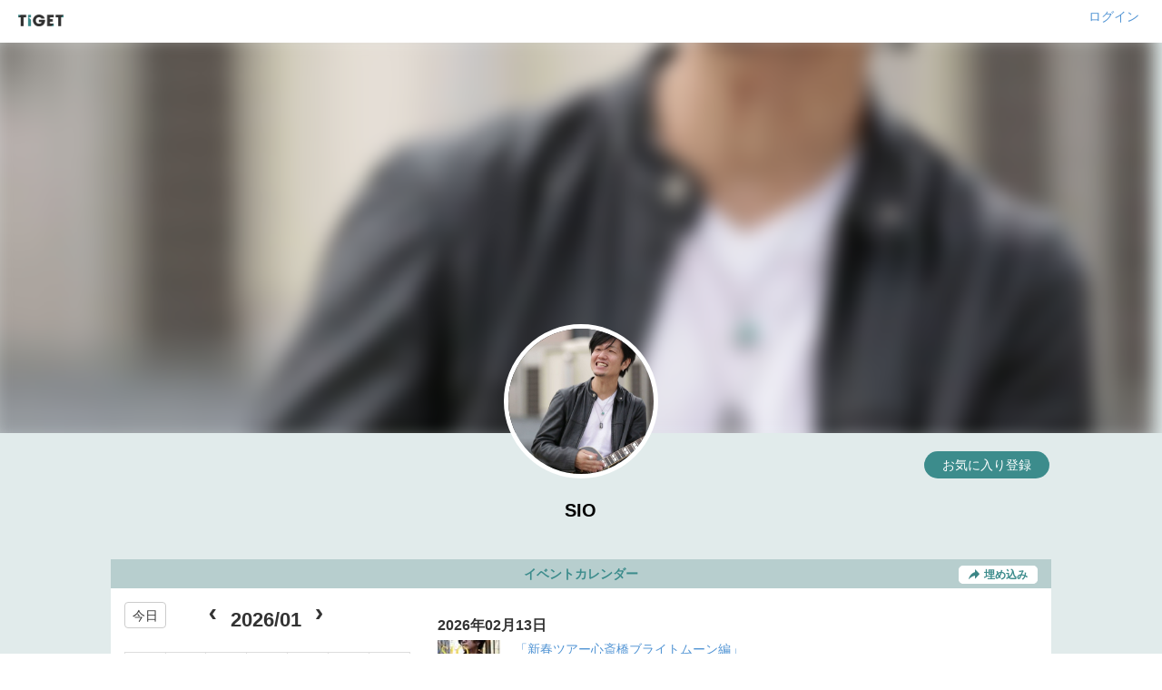

--- FILE ---
content_type: text/html; charset=utf-8
request_url: https://tiget.net/users/1007
body_size: 39116
content:
<!DOCTYPE html><html lang="ja" xml:lang="ja" xmlns="http://www.w3.org/1999/xhtml" xmlns:fb="http://www.facebook.com/2008/fbml"><head><link href="https://tiget.net//images/5aabf332-9f23-42a8-bd2f-b141a51621a5" rel="apple-touch-icon" size="152x152" /><!--Google Tag Manager-->
<script>
  dataLayer = [];
</script><script>(function(w,d,s,l,i){w[l]=w[l]||[];w[l].push({'gtm.start':
new Date().getTime(),event:'gtm.js'});var f=d.getElementsByTagName(s)[0],
j=d.createElement(s),dl=l!='dataLayer'?'&l='+l:'';j.async=true;j.src=
'https://www.googletagmanager.com/gtm.js?id='+i+dl;f.parentNode.insertBefore(j,f);
})(window,document,'script','dataLayer','GTM-MJ7BPG6');</script><!--End Google Tag Manager--><meta content="text/html; charset=utf-8" http-equiv="content-type" /><meta content="width=device-width, initial-scale=1.0" name="viewport" /><meta content="TIGET plus SIOのページです" name="description" /><meta content="SIO,TIGET,TIGET plus" name="keyword" /><meta content="1497106270502515" property="fb:app_id" /><meta content="ja_JP" property="og:locale" /><meta content="website" property="og:type" /><meta content="https://tiget.net/users/1007" property="og:url" /><meta content="https://tiget.net//images/5aabf332-9f23-42a8-bd2f-b141a51621a5" property="og:image" /><meta content="TIGET" property="og:site_name" /><meta content="SIO | TIGET plus" name="og:title" /><meta content="TIGET plus SIOのページです" name="og:description" /><meta content="#3c8c8c" name="theme-color" /><meta name="csrf-param" content="authenticity_token" />
<meta name="csrf-token" content="IPHFcecl6lL5XcV1vomwenQdjJl4G5DMCmD/2Nmh3QxsdjLMwZ5yVkfgSpu5azE/23m7bQEsd1UL5x1P27AY9w==" /><title>SIO</title><meta name="action-cable-url" content="wss://tiget.net/cable" /><link rel="stylesheet" media="all" href="//d13rtcers002cb.cloudfront.net/assets/application-141f1c4cd37540ca62e694a91735599a6247988cb7fd1f231075ae353a9133cc.css" /><script src="//d13rtcers002cb.cloudfront.net/assets/application-1b7602c55e4b7e80fb29b154c79b3650f7537a961b1aeb17f12134fcb699e8c4.js"></script><link rel="shortcut icon" type="image/x-icon" href="//d13rtcers002cb.cloudfront.net/assets/favicon_new-7c1f8513d613ed6f1cab04863c7cea67ff465587da3dfaf41204774ee81fd3f7.ico" /><script src="https://js.stripe.com/v3/"></script>
<script async="" crossorigin="anonymous" src="https://pagead2.googlesyndication.com/pagead/js/adsbygoogle.js?client=ca-pub-3869559812330864"></script><script src="//translate.google.com/translate_a/element.js?cb=googleTranslateElementInit" type="text/javascript"></script><script>function googleTranslateElementInit() {
  new google.translate.TranslateElement({
    pageLanguage: 'ja', 
    layout: google.translate.TranslateElement.InlineLayout.HORIZONTAL
  }, 'google_translate_element');
}</script><meta name="facebook-domain-verification" content="5k22kyx0bjllpymesnya4zdqex5pp3" /></head><body><!--Google Tag Manager (noscript)--><noscript><iframe height="0" src="https://www.googletagmanager.com/ns.html?id=GTM-MJ7BPG6" style="display:none;visibility:hidden" width="0"></iframe></noscript><!--End Google Tag Manager (noscript)--><div id="foundation"><div id="header-small"><div class="artist-header-frame" id="header-frame"><h1 id="title-logo-small"><a href="/"><img alt="TIGET" src="//d13rtcers002cb.cloudfront.net/assets/logo-ce8320a46858abb8d083a81cd4abe350f5628086961a24403d0def4396045bfd.png" /></a></h1><div class="artist-header-space"><a class="artist-edit-link" href="/users/sign_in">ログイン</a></div></div></div><div id="content"><script>$(function(){
  $(".head-alert, .head-notice, .head-warning, .head-info, .head-default").not('.disable-toggle').on("click", function(){
    $(this).addClass("hide-head-message");
  });
});</script><div class="artist-block" style="background-color: #E1EBEB;"><div class="artist-blur-header-image"><img src="https://tiget.net//images/5aabf332-9f23-42a8-bd2f-b141a51621a5" /></div><div class="row"><div class="col-sm-10 col-sm-offset-1 col-xs-12"><div class="artist-favorite"><div class="create"><a rel="nofollow" data-method="post" href="/users/1007/user_follows">お気に入り登録</a></div></div></div></div><div class="row"><div class="col-sm-8 col-sm-offset-2 col-xs-8 col-xs-offset-2"><img class="artist-avatar-image center-block img-circle" src="https://tiget.net//images/5aabf332-9f23-42a8-bd2f-b141a51621a5" /></div></div><div class="row"><div class="col-sm-8 col-sm-offset-2 hidden-xs"><div class="artist-name center-block" style="color: #000000;">SIO</div><div class="artist-category center-block" style="color: #3c8c8c;"></div><div class="artist-profile center-block" style="color: #000000;"><p></p></div></div><div class="col-xs-10 col-xs-offset-1 visible-xs"><div class="artist-name center-block" style="color: #000000;">SIO</div><div class="artist-category center-block" style="color: #3c8c8c;"></div><div class="artist-profile center-block" style="color: #000000;"></div></div></div><div class="row" style="padding-left: 15px; padding-right: 15px;"><div class="col-sm-10 col-sm-offset-1 col-xs-12"><div class="row" style="padding-left: 15px; padding-right: 15px;"><div class="col-sm-12 col-xs-12 artist-header" style="color: #3c8c8c; background-color: #B7CECE;"><div style="position:relative;"><div style="position:absolute;text-align:center;width:100%;z-index:1;">イベントカレンダー</div><div class="hidden-xs" style="position:absolute;text-align:right;width:100%;z-index:2;"><a href="#embed-popup" class="open-popup-link artist-embedded-btn" data-mfp-src="#embed-popup"><img style="height: 11px;margin-bottom:3px;margin-right: 5px;" src="//d13rtcers002cb.cloudfront.net/assets/embed_arrow_green-bb228bef778511349ea438f984b2ceb374e75ccd0abeabac0ddd48b6f5be6fb1.png" />埋め込み</a></div></div></div></div><div class="row" style="padding-left: 15px; padding-right: 15px;"><div class="col-md-4 col-sm-6 col-xs-12" style="padding-top: 15px; height: 450px; background-color: #ffffff;"><div id='calendar'></div></div><div class="col-md-8 col-sm-6 col-xs-12" style="padding-top: 15px; height: 450px; background-color: #ffffff;"><div class="artist-panel-scroll live-box"><div id='20250209' class='live-anchor'></div><div class="live-date">2025年02月09日</div><div class="live-item"><img class="lazy artist-live-image" data-original="https://d13rtcers002cb.cloudfront.net/images/f29e485b-66f9-49cd-99f7-2793f253ead1_thumbnail_s" /><div class="live-text-block"><div class="live-title"><a class="live-title-link" target="_blank" href="/events/375188">SIOリバーサイド弾き語りライブ（新曲発表）</a></div><div class="live-vendor-tiget"><img alt="TIGET" style="height: 10px;" src="//d13rtcers002cb.cloudfront.net/assets/logo-ce8320a46858abb8d083a81cd4abe350f5628086961a24403d0def4396045bfd.png" /></div></div></div><div id='20250330' class='live-anchor'></div><div class="live-date">2025年03月30日</div><div class="live-item"><img class="lazy artist-live-image" data-original="https://d13rtcers002cb.cloudfront.net/images/e0f771b8-d066-41d2-94dc-2e0800d6cc96_thumbnail_s" /><div class="live-text-block"><div class="live-title"><a class="live-title-link" target="_blank" href="/events/381593">SIOリバーサイド弾き語りライブ（新曲発表）</a></div><div class="live-vendor-tiget"><img alt="TIGET" style="height: 10px;" src="//d13rtcers002cb.cloudfront.net/assets/logo-ce8320a46858abb8d083a81cd4abe350f5628086961a24403d0def4396045bfd.png" /></div></div></div><div id='20250415' class='live-anchor'></div><div class="live-date">2025年04月15日</div><div class="live-item"><img class="lazy artist-live-image" data-original="https://d13rtcers002cb.cloudfront.net/images/00ac113f-1ed5-4ad9-a825-fddecbc715cb_thumbnail_s" /><div class="live-text-block"><div class="live-title"><a class="live-title-link" target="_blank" href="/events/391437">“SIOときよの”vol.1 ＠板橋ファイト！</a></div><div class="live-vendor-tiget"><img alt="TIGET" style="height: 10px;" src="//d13rtcers002cb.cloudfront.net/assets/logo-ce8320a46858abb8d083a81cd4abe350f5628086961a24403d0def4396045bfd.png" /></div></div></div><div id='20250419' class='live-anchor'></div><div class="live-date">2025年04月19日</div><div class="live-item"><img class="lazy artist-live-image" data-original="https://d13rtcers002cb.cloudfront.net/images/2a48639d-15c6-4158-923e-d6ad64b50dd4_thumbnail_s" /><div class="live-text-block"><div class="live-title"><a class="live-title-link" target="_blank" href="/events/383553"> SIO札幌ワンマンライブ＠ HOT TIME</a></div><div class="live-vendor-tiget"><img alt="TIGET" style="height: 10px;" src="//d13rtcers002cb.cloudfront.net/assets/logo-ce8320a46858abb8d083a81cd4abe350f5628086961a24403d0def4396045bfd.png" /></div></div></div><div id='20250426' class='live-anchor'></div><div class="live-date">2025年04月26日</div><div class="live-item"><img class="lazy artist-live-image" data-original="https://d13rtcers002cb.cloudfront.net/images/61e6adc1-460d-4812-8f8b-17b82ec1dd7b_thumbnail_s" /><div class="live-text-block"><div class="live-title"><a class="live-title-link" target="_blank" href="/events/391928">SIOリバーサイド弾き語りライブ（新曲発表）</a></div><div class="live-vendor-tiget"><img alt="TIGET" style="height: 10px;" src="//d13rtcers002cb.cloudfront.net/assets/logo-ce8320a46858abb8d083a81cd4abe350f5628086961a24403d0def4396045bfd.png" /></div></div></div><div id='20250430' class='live-anchor'></div><div class="live-date">2025年04月30日</div><div class="live-item"><img class="lazy artist-live-image" data-original="https://d13rtcers002cb.cloudfront.net/images/cfa53891-7a98-4ecd-8adf-d5b0a61c2080_thumbnail_s" /><div class="live-text-block"><div class="live-title"><a class="live-title-link" target="_blank" href="/events/385300">SIO GWツアー大阪・心斎橋ブライトムーン</a></div><div class="live-vendor-tiget"><img alt="TIGET" style="height: 10px;" src="//d13rtcers002cb.cloudfront.net/assets/logo-ce8320a46858abb8d083a81cd4abe350f5628086961a24403d0def4396045bfd.png" /></div></div></div><div id='20250501' class='live-anchor'></div><div class="live-date">2025年05月01日</div><div class="live-item"><img class="lazy artist-live-image" data-original="https://d13rtcers002cb.cloudfront.net/images/a24b597b-1c91-49f7-9bdf-636a2c85c35a_thumbnail_s" /><div class="live-text-block"><div class="live-title"><a class="live-title-link" target="_blank" href="/events/385304">SIO GWツアー名古屋 @鑪ら場</a></div><div class="live-vendor-tiget"><img alt="TIGET" style="height: 10px;" src="//d13rtcers002cb.cloudfront.net/assets/logo-ce8320a46858abb8d083a81cd4abe350f5628086961a24403d0def4396045bfd.png" /></div></div></div><div id='20250514' class='live-anchor'></div><div class="live-date">2025年05月14日</div><div class="live-item"><img class="lazy artist-live-image" data-original="https://d13rtcers002cb.cloudfront.net/images/aba443ab-8d32-48ae-9f19-25a265795a62_thumbnail_s" /><div class="live-text-block"><div class="live-title"><a class="live-title-link" target="_blank" href="/events/399421">“SIOときよの”vol.2 ＠代々木アルティカセブン</a></div><div class="live-vendor-tiget"><img alt="TIGET" style="height: 10px;" src="//d13rtcers002cb.cloudfront.net/assets/logo-ce8320a46858abb8d083a81cd4abe350f5628086961a24403d0def4396045bfd.png" /></div></div></div><div id='20250601' class='live-anchor'></div><div class="live-date">2025年06月01日</div><div class="live-item"><img class="lazy artist-live-image" data-original="https://d13rtcers002cb.cloudfront.net/images/c6cf07ab-f6fd-4f84-b082-d4f2cb83b58c_thumbnail_s" /><div class="live-text-block"><div class="live-title"><a class="live-title-link" target="_blank" href="/events/405076">ベアトリーチェライブ</a></div><div class="live-vendor-tiget"><img alt="TIGET" style="height: 10px;" src="//d13rtcers002cb.cloudfront.net/assets/logo-ce8320a46858abb8d083a81cd4abe350f5628086961a24403d0def4396045bfd.png" /></div></div></div><div id='20250612' class='live-anchor'></div><div class="live-date">2025年06月12日</div><div class="live-item"><img class="lazy artist-live-image" data-original="https://d13rtcers002cb.cloudfront.net/images/43a2fa95-66c9-4754-9144-3b66e1156207_thumbnail_s" /><div class="live-text-block"><div class="live-title"><a class="live-title-link" target="_blank" href="/events/405074">“SIOときよの”vol.3＠板橋ファイト！</a></div><div class="live-vendor-tiget"><img alt="TIGET" style="height: 10px;" src="//d13rtcers002cb.cloudfront.net/assets/logo-ce8320a46858abb8d083a81cd4abe350f5628086961a24403d0def4396045bfd.png" /></div></div></div><div id='20250621' class='live-anchor'></div><div class="live-date">2025年06月21日</div><div class="live-item"><img class="lazy artist-live-image" data-original="https://d13rtcers002cb.cloudfront.net/images/5e4b792e-7a1c-4660-b6e8-d802d91e5e3e_thumbnail_s" /><div class="live-text-block"><div class="live-title"><a class="live-title-link" target="_blank" href="/events/410133">SIO夏の福岡ワンマンライブ！</a></div><div class="live-vendor-tiget"><img alt="TIGET" style="height: 10px;" src="//d13rtcers002cb.cloudfront.net/assets/logo-ce8320a46858abb8d083a81cd4abe350f5628086961a24403d0def4396045bfd.png" /></div></div></div><div id='20250622' class='live-anchor'></div><div class="live-date">2025年06月22日</div><div class="live-item"><img class="lazy artist-live-image" data-original="https://d13rtcers002cb.cloudfront.net/images/b126c925-e9bd-4098-9b4b-bf958756eb0e_thumbnail_s" /><div class="live-text-block"><div class="live-title"><a class="live-title-link" target="_blank" href="/events/374026">SIO 僕らの町”1000人”コンサート2025</a></div><div class="live-vendor-tiget"><img alt="TIGET" style="height: 10px;" src="//d13rtcers002cb.cloudfront.net/assets/logo-ce8320a46858abb8d083a81cd4abe350f5628086961a24403d0def4396045bfd.png" /></div></div></div><div id='20250705' class='live-anchor'></div><div class="live-date">2025年07月05日</div><div class="live-item"><img class="lazy artist-live-image" data-original="https://d13rtcers002cb.cloudfront.net/images/0fcb490c-20d6-4d4a-b3ab-f13f12defafc_thumbnail_s" /><div class="live-text-block"><div class="live-title"><a class="live-title-link" target="_blank" href="/events/410443">SIO夏の福岡ワンマンライブ！</a></div><div class="live-vendor-tiget"><img alt="TIGET" style="height: 10px;" src="//d13rtcers002cb.cloudfront.net/assets/logo-ce8320a46858abb8d083a81cd4abe350f5628086961a24403d0def4396045bfd.png" /></div></div></div><div id='20250706' class='live-anchor'></div><div class="live-date">2025年07月06日</div><div class="live-item"><img class="lazy artist-live-image" data-original="https://d13rtcers002cb.cloudfront.net/images/85830319-5e11-4b4b-a892-c5d3d2b7f495_thumbnail_s" /><div class="live-text-block"><div class="live-title"><a class="live-title-link" target="_blank" href="/events/410135"> 「しまちゃんの日」@福岡　cafe&amp;bar watari</a></div><div class="live-vendor-tiget"><img alt="TIGET" style="height: 10px;" src="//d13rtcers002cb.cloudfront.net/assets/logo-ce8320a46858abb8d083a81cd4abe350f5628086961a24403d0def4396045bfd.png" /></div></div></div><div id='20250707' class='live-anchor'></div><div class="live-date">2025年07月07日</div><div class="live-item"><img class="lazy artist-live-image" data-original="https://d13rtcers002cb.cloudfront.net/images/8b69d64b-0102-4130-862c-27fe3d038e27_thumbnail_s" /><div class="live-text-block"><div class="live-title"><a class="live-title-link" target="_blank" href="/events/409902">“SIOときよの”vol.4＠板橋ファイト！</a></div><div class="live-vendor-tiget"><img alt="TIGET" style="height: 10px;" src="//d13rtcers002cb.cloudfront.net/assets/logo-ce8320a46858abb8d083a81cd4abe350f5628086961a24403d0def4396045bfd.png" /></div></div></div><div id='20250721' class='live-anchor'></div><div class="live-date">2025年07月21日</div><div class="live-item"><img class="lazy artist-live-image" data-original="https://d13rtcers002cb.cloudfront.net/images/fc82762c-c15f-4046-be0b-28b7c30b53d1_thumbnail_s" /><div class="live-text-block"><div class="live-title"><a class="live-title-link" target="_blank" href="/events/405093">SIOwithBAND ワンマンライブ＠神楽坂天窓</a></div><div class="live-vendor-tiget"><img alt="TIGET" style="height: 10px;" src="//d13rtcers002cb.cloudfront.net/assets/logo-ce8320a46858abb8d083a81cd4abe350f5628086961a24403d0def4396045bfd.png" /></div></div></div><div id='20250811' class='live-anchor'></div><div class="live-date">2025年08月11日</div><div class="live-item"><img class="lazy artist-live-image" data-original="https://d13rtcers002cb.cloudfront.net/images/a5da1636-98dd-493c-bbf9-a8b4f595fda9_thumbnail_s" /><div class="live-text-block"><div class="live-title"><a class="live-title-link" target="_blank" href="/events/420924">ベアトリーチェライブ夏編</a></div><div class="live-vendor-tiget"><img alt="TIGET" style="height: 10px;" src="//d13rtcers002cb.cloudfront.net/assets/logo-ce8320a46858abb8d083a81cd4abe350f5628086961a24403d0def4396045bfd.png" /></div></div></div><div id='20250905' class='live-anchor'></div><div class="live-date">2025年09月05日</div><div class="live-item"><img class="lazy artist-live-image" data-original="https://d13rtcers002cb.cloudfront.net/images/0fe10b22-4a43-4745-8c1c-c3229cabf49b_thumbnail_s" /><div class="live-text-block"><div class="live-title"><a class="live-title-link" target="_blank" href="/events/420918">SIO 札幌ツアー@ SPIRITUAL LOUNGE</a></div><div class="live-vendor-tiget"><img alt="TIGET" style="height: 10px;" src="//d13rtcers002cb.cloudfront.net/assets/logo-ce8320a46858abb8d083a81cd4abe350f5628086961a24403d0def4396045bfd.png" /></div></div></div><div id='20250907' class='live-anchor'></div><div class="live-date">2025年09月07日</div><div class="live-item"><img class="lazy artist-live-image" data-original="https://d13rtcers002cb.cloudfront.net/images/980fc662-eb48-4f47-a923-1aa05003e4cb_thumbnail_s" /><div class="live-text-block"><div class="live-title"><a class="live-title-link" target="_blank" href="/events/419524"> SIO札幌ワンマンライブ＠ 札幌HOT TIME</a></div><div class="live-vendor-tiget"><img alt="TIGET" style="height: 10px;" src="//d13rtcers002cb.cloudfront.net/assets/logo-ce8320a46858abb8d083a81cd4abe350f5628086961a24403d0def4396045bfd.png" /></div></div></div><div id='20250911' class='live-anchor'></div><div class="live-date">2025年09月11日</div><div class="live-item"><img class="lazy artist-live-image" data-original="https://d13rtcers002cb.cloudfront.net/images/ec4c3e62-c907-402b-b510-6a40c9bb9827_thumbnail_s" /><div class="live-text-block"><div class="live-title"><a class="live-title-link" target="_blank" href="/events/421192">“SIOときよの”vol.5＠板橋ファイト！</a></div><div class="live-vendor-tiget"><img alt="TIGET" style="height: 10px;" src="//d13rtcers002cb.cloudfront.net/assets/logo-ce8320a46858abb8d083a81cd4abe350f5628086961a24403d0def4396045bfd.png" /></div></div></div><div id='20250921' class='live-anchor'></div><div class="live-date">2025年09月21日</div><div class="live-item"><img class="lazy artist-live-image" data-original="https://d13rtcers002cb.cloudfront.net/images/2d3c40f2-f23d-4210-986c-77f09a9b6a53_thumbnail_s" /><div class="live-text-block"><div class="live-title"><a class="live-title-link" target="_blank" href="/events/410126">SIO バースデーワンマンライブ 〜365日の約束〜 2025</a></div><div class="live-vendor-tiget"><img alt="TIGET" style="height: 10px;" src="//d13rtcers002cb.cloudfront.net/assets/logo-ce8320a46858abb8d083a81cd4abe350f5628086961a24403d0def4396045bfd.png" /></div></div></div><div id='20251013' class='live-anchor'></div><div class="live-date">2025年10月13日</div><div class="live-item"><img class="lazy artist-live-image" data-original="https://d13rtcers002cb.cloudfront.net/images/e5d199b0-d0f2-4b53-9cf6-11d9a8b8ed30_thumbnail_s" /><div class="live-text-block"><div class="live-title"><a class="live-title-link" target="_blank" href="/events/432388">“SIOときよの”vol.6＠板橋ファイト！</a></div><div class="live-vendor-tiget"><img alt="TIGET" style="height: 10px;" src="//d13rtcers002cb.cloudfront.net/assets/logo-ce8320a46858abb8d083a81cd4abe350f5628086961a24403d0def4396045bfd.png" /></div></div></div><div id='20251031' class='live-anchor'></div><div class="live-date">2025年10月31日</div><div class="live-item"><img class="lazy artist-live-image" data-original="https://d13rtcers002cb.cloudfront.net/images/f4357028-da42-4668-a4b8-540db447e151_thumbnail_s" /><div class="live-text-block"><div class="live-title"><a class="live-title-link" target="_blank" href="/events/422716">「だって旅したい秋のツアー名古屋 鑪ら場 編」</a></div><div class="live-vendor-tiget"><img alt="TIGET" style="height: 10px;" src="//d13rtcers002cb.cloudfront.net/assets/logo-ce8320a46858abb8d083a81cd4abe350f5628086961a24403d0def4396045bfd.png" /></div></div></div><div id='20251102' class='live-anchor'></div><div class="live-date">2025年11月02日</div><div class="live-item"><img class="lazy artist-live-image" data-original="https://d13rtcers002cb.cloudfront.net/images/c7376b64-9b3d-4fc0-8248-c5f0e32bee8d_thumbnail_s" /><div class="live-text-block"><div class="live-title"><a class="live-title-link" target="_blank" href="/events/422711">「京都で会いまshow♪」ヒサ絵/SIO/ふらっと♭</a></div><div class="live-vendor-tiget"><img alt="TIGET" style="height: 10px;" src="//d13rtcers002cb.cloudfront.net/assets/logo-ce8320a46858abb8d083a81cd4abe350f5628086961a24403d0def4396045bfd.png" /></div></div></div><div id='20251103' class='live-anchor'></div><div class="live-date">2025年11月03日</div><div class="live-item"><img class="lazy artist-live-image" data-original="https://d13rtcers002cb.cloudfront.net/images/6d2c5b2c-838c-4ca7-a8b1-9a497b010ce1_thumbnail_s" /><div class="live-text-block"><div class="live-title"><a class="live-title-link" target="_blank" href="/events/422718">「だって旅したい秋のツアー心斎橋ブライトムーン編」</a></div><div class="live-vendor-tiget"><img alt="TIGET" style="height: 10px;" src="//d13rtcers002cb.cloudfront.net/assets/logo-ce8320a46858abb8d083a81cd4abe350f5628086961a24403d0def4396045bfd.png" /></div></div></div><div id='20251108' class='live-anchor'></div><div class="live-date">2025年11月08日</div><div class="live-item"><img class="lazy artist-live-image" data-original="https://d13rtcers002cb.cloudfront.net/images/f44742ff-7eab-4444-913f-de877fcfbb55_thumbnail_s" /><div class="live-text-block"><div class="live-title"><a class="live-title-link" target="_blank" href="/events/440455">SIOリバーサイド　弾き語りカフェライブ（日野駅徒歩２分）</a></div><div class="live-vendor-tiget"><img alt="TIGET" style="height: 10px;" src="//d13rtcers002cb.cloudfront.net/assets/logo-ce8320a46858abb8d083a81cd4abe350f5628086961a24403d0def4396045bfd.png" /></div></div></div><div id='20251117' class='live-anchor'></div><div class="live-date">2025年11月17日</div><div class="live-item"><img class="lazy artist-live-image" data-original="https://d13rtcers002cb.cloudfront.net/images/51bf5386-21a9-40b4-a5eb-efadab56cba3_thumbnail_s" /><div class="live-text-block"><div class="live-title"><a class="live-title-link" target="_blank" href="/events/438921">“SIOときよの”vol.7＠板橋ファイト！</a></div><div class="live-vendor-tiget"><img alt="TIGET" style="height: 10px;" src="//d13rtcers002cb.cloudfront.net/assets/logo-ce8320a46858abb8d083a81cd4abe350f5628086961a24403d0def4396045bfd.png" /></div></div></div><div id='20251207' class='live-anchor'></div><div class="live-date">2025年12月07日</div><div class="live-item"><img class="lazy artist-live-image" data-original="https://d13rtcers002cb.cloudfront.net/images/42fec236-7fde-448e-8265-b17bc58852bf_thumbnail_s" /><div class="live-text-block"><div class="live-title"><a class="live-title-link" target="_blank" href="/events/446260">SIOギャラリーKEIHOライブ（八王子）</a></div><div class="live-vendor-tiget"><img alt="TIGET" style="height: 10px;" src="//d13rtcers002cb.cloudfront.net/assets/logo-ce8320a46858abb8d083a81cd4abe350f5628086961a24403d0def4396045bfd.png" /></div></div></div><div id='20251215' class='live-anchor'></div><div class="live-date">2025年12月15日</div><div class="live-item"><img class="lazy artist-live-image" data-original="https://d13rtcers002cb.cloudfront.net/images/c8b0b1fd-c8d4-46bc-af5e-bce6e1587eda_thumbnail_s" /><div class="live-text-block"><div class="live-title"><a class="live-title-link" target="_blank" href="/events/446098">“SIOときよの”vol.8＠板橋ファイト！</a></div><div class="live-vendor-tiget"><img alt="TIGET" style="height: 10px;" src="//d13rtcers002cb.cloudfront.net/assets/logo-ce8320a46858abb8d083a81cd4abe350f5628086961a24403d0def4396045bfd.png" /></div></div></div><div id='20251224' class='live-anchor'></div><div class="live-date">2025年12月24日</div><div class="live-item"><img class="lazy artist-live-image" data-original="https://d13rtcers002cb.cloudfront.net/images/4e11af2d-3e36-4745-9099-5c7e13ec1ebf_thumbnail_s" /><div class="live-text-block"><div class="live-title"><a class="live-title-link" target="_blank" href="/events/446103">あんず村SIOクリスマスライブ🎄</a></div><div class="live-vendor-tiget"><img alt="TIGET" style="height: 10px;" src="//d13rtcers002cb.cloudfront.net/assets/logo-ce8320a46858abb8d083a81cd4abe350f5628086961a24403d0def4396045bfd.png" /></div></div></div><div id='20251228' class='live-anchor'></div><div class="live-date">2025年12月28日</div><div class="live-item"><img class="lazy artist-live-image" data-original="https://d13rtcers002cb.cloudfront.net/images/e540c08d-2a70-40db-9962-d6de19954622_thumbnail_s" /><div class="live-text-block"><div class="live-title"><a class="live-title-link" target="_blank" href="/events/446285">ＳＩＯ thank youコンサート2025 @treeホール</a></div><div class="live-vendor-tiget"><img alt="TIGET" style="height: 10px;" src="//d13rtcers002cb.cloudfront.net/assets/logo-ce8320a46858abb8d083a81cd4abe350f5628086961a24403d0def4396045bfd.png" /></div></div></div><div id='20260112' class='live-anchor'></div><div class="live-date">2026年01月12日</div><div class="live-item"><img class="lazy artist-live-image" data-original="https://d13rtcers002cb.cloudfront.net/images/19d61a8a-0325-48af-b417-e7d2ed3cfaa3_thumbnail_s" /><div class="live-text-block"><div class="live-title"><a class="live-title-link" target="_blank" href="/events/454201">“SIOときよの”vol.9＠板橋ファイト！</a></div><div class="live-vendor-tiget"><img alt="TIGET" style="height: 10px;" src="//d13rtcers002cb.cloudfront.net/assets/logo-ce8320a46858abb8d083a81cd4abe350f5628086961a24403d0def4396045bfd.png" /></div></div></div><div id='20260213' class='live-anchor'></div><div class="live-date">2026年02月13日</div><div class="live-item"><img class="lazy artist-live-image" data-original="https://d13rtcers002cb.cloudfront.net/images/20b0aff0-4e4f-460e-95b9-3e4c283f125f_thumbnail_s" /><div class="live-text-block"><div class="live-title"><a class="live-title-link" target="_blank" href="/events/455905">「新春ツアー心斎橋ブライトムーン編」</a></div><div class="live-vendor-tiget"><img alt="TIGET" style="height: 10px;" src="//d13rtcers002cb.cloudfront.net/assets/logo-ce8320a46858abb8d083a81cd4abe350f5628086961a24403d0def4396045bfd.png" /></div></div></div><div id='20260214' class='live-anchor'></div><div class="live-date">2026年02月14日</div><div class="live-item"><img class="lazy artist-live-image" data-original="https://d13rtcers002cb.cloudfront.net/images/cc197fdf-0ad6-4f7e-871b-4160c38f11af_thumbnail_s" /><div class="live-text-block"><div class="live-title"><a class="live-title-link" target="_blank" href="/events/455907">「京都で会いまshow♪vol.2」・ヒサ絵/SIO/ふらっと♭</a></div><div class="live-vendor-tiget"><img alt="TIGET" style="height: 10px;" src="//d13rtcers002cb.cloudfront.net/assets/logo-ce8320a46858abb8d083a81cd4abe350f5628086961a24403d0def4396045bfd.png" /></div></div></div><div id='20260215' class='live-anchor'></div><div class="live-date">2026年02月15日</div><div class="live-item"><img class="lazy artist-live-image" data-original="https://d13rtcers002cb.cloudfront.net/images/3f93e99f-eb2e-4880-b863-5f860a152b6a_thumbnail_s" /><div class="live-text-block"><div class="live-title"><a class="live-title-link" target="_blank" href="/events/455913">名古屋・鑪ら場　弾き語りワンマンライブ！</a></div><div class="live-vendor-tiget"><img alt="TIGET" style="height: 10px;" src="//d13rtcers002cb.cloudfront.net/assets/logo-ce8320a46858abb8d083a81cd4abe350f5628086961a24403d0def4396045bfd.png" /></div></div></div><div class="live-item"><img class="lazy artist-live-image" data-original="https://d13rtcers002cb.cloudfront.net/images/4f0cdc61-a9eb-4d2c-825e-47fd208b82c9_thumbnail_s" /><div class="live-text-block"><div class="live-title"><a class="live-title-link" target="_blank" href="/events/455909">@うどんNNダイナー （※元うどんおにがしまスタッフ主催）</a></div><div class="live-vendor-tiget"><img alt="TIGET" style="height: 10px;" src="//d13rtcers002cb.cloudfront.net/assets/logo-ce8320a46858abb8d083a81cd4abe350f5628086961a24403d0def4396045bfd.png" /></div></div></div><div id='20260217' class='live-anchor'></div><div class="live-date">2026年02月17日</div><div class="live-item"><img class="lazy artist-live-image" data-original="https://d13rtcers002cb.cloudfront.net/images/8b0604c3-1e59-4f0b-a05f-a9a14be2527e_thumbnail_s" /><div class="live-text-block"><div class="live-title"><a class="live-title-link" target="_blank" href="/events/457383">SIOinCafeアルコイリス-2026-</a></div><div class="live-vendor-tiget"><img alt="TIGET" style="height: 10px;" src="//d13rtcers002cb.cloudfront.net/assets/logo-ce8320a46858abb8d083a81cd4abe350f5628086961a24403d0def4396045bfd.png" /></div></div></div></div></div></div><div id="embed-popup" class="artist-embed-popup mfp-hide clearfix"><div class="artist-embed-popup-in"><div class="row"><div class="col-md-12"><div class="artist-embed-popup-code"><h3><i class="fa fa-code"></i>イベントカレンダーをWebページに埋め込む</h3><p>下記のコードをコピーし、Webページやブログで表示したい箇所のHTMLに貼り付けます。</p><textarea onclick="this.select()"><iframe src="https://tiget.net/users/1007/event_calendar" width="100%" height="482" frameborder="0"></iframe></textarea><a href="#copy-button"><div class="copy-button button-effect">コピー</div></a></div></div><div class="col-md-12 mt20px artist-embed-popup-iframe"><p>埋め込みサンプル</p><iframe class="calendar-preview-iframe" width="100%" height="482" frameborder="0"></iframe></div></div></div></div><script>$('img.lazy').lazyload({
  container: '.live-box',
  placeholder: '//d13rtcers002cb.cloudfront.net/assets/no-image2-13f5a2e588b2514999017b8e9ee7003027c347a58dfef38a6d6f6d6336bbea4e.png',
  effect: 'fadeIn',
});

function scrollToNearAnchor(date, duration) {
  var toDate = null;
  $(".live-box").find(".live-anchor").each(function(index, element) {
    toDate = moment(element.id);
    if (moment(date).isSameOrBefore(toDate)) {
      return false;
    }
  });
  if (toDate) {
    var target = $("#" + toDate.format("YYYYMMDD"));
    var targetPos = target.position();
      if(targetPos){
        var pos = targetPos.top + $(".live-box").scrollTop() - 30;
        $(".live-box").animate({scrollTop: pos}, duration);
      }
  }
};

function makeTodayBtnActive() {
    $('#calendar button.fc-today-button').removeAttr('disabled');
    $('#calendar button.fc-today-button').removeClass('fc-state-disabled');
}

$(document).ready(function() {
    scrollToNearAnchor(moment().format("YYYYMMDD"), 0);

    $('#calendar').fullCalendar({
        defaultView: 'month',
        height: 400,
        contentHeight: 360,
        editable: false,
        selectable: true,
        weekMode: 'fixed',
        businessHours: false,
        header: {
            left: 'today',
            center: 'prev, title, next',
            right: ''
        },
        lang: 'ja',
        views: {
            month: {
              titleFormat: 'YYYY/MM'
            }
        },
        weekends: true,
        weekMode: 'fixed',
        dayNamesShort: ['日','月','火','水','木','金','土'],
        dayClick: function(date, jsEvent, view) {
          // 日付クリックイベント
          scrollToNearAnchor(date.format("YYYYMMDD"), 300);
        },
        eventClick: function(event, jsEvent, view) {
          // イベントクリックイベント
          scrollToNearAnchor(event.start.format("YYYYMMDD"), 300);
          $('#calendar').fullCalendar('select', event.start);
        },
        eventRender: function(events, element) {
          if(events.type){
            switch(events.type){
              case 'tiget':
                html = '<div class="live-event-icon-tiget" />';
                break;
              case 'other':
                html = '<div class="live-event-icon-other" />';
                break;
              case 'both':
                html = '<div class="live-event-icon-tiget" /><div class="live-event-icon-other" />';
                break;
            }
            $(element.context)
            .css("border-color", "transparent")
            .css("background-color", "transparent")
            .html(html);
          }
        },
        viewRender: function(currentView) {
          // １年前まで遡れる
          if(currentView.start <= moment().subtract(1, 'years')){
            $("#calendar button.fc-prev-button").addClass('fc-state-disabled');
            $("#calendar button.fc-prev-button").prop('disabled', true);
          }else{
            $("#calendar button.fc-prev-button").removeClass('fc-state-disabled');
            $("#calendar button.fc-prev-button").prop('disabled', false);
          }
        },
        events: [{"title":"","start":"2025-02-09T00:00:00.000+00:00","type":"tiget"},{"title":"","start":"2025-03-30T00:00:00.000+00:00","type":"tiget"},{"title":"","start":"2025-04-15T00:00:00.000+00:00","type":"tiget"},{"title":"","start":"2025-04-19T00:00:00.000+00:00","type":"tiget"},{"title":"","start":"2025-04-26T00:00:00.000+00:00","type":"tiget"},{"title":"","start":"2025-04-30T00:00:00.000+00:00","type":"tiget"},{"title":"","start":"2025-05-01T00:00:00.000+00:00","type":"tiget"},{"title":"","start":"2025-05-14T00:00:00.000+00:00","type":"tiget"},{"title":"","start":"2025-06-01T00:00:00.000+00:00","type":"tiget"},{"title":"","start":"2025-06-12T00:00:00.000+00:00","type":"tiget"},{"title":"","start":"2025-06-21T00:00:00.000+00:00","type":"tiget"},{"title":"","start":"2025-06-22T00:00:00.000+00:00","type":"tiget"},{"title":"","start":"2025-07-05T00:00:00.000+00:00","type":"tiget"},{"title":"","start":"2025-07-06T00:00:00.000+00:00","type":"tiget"},{"title":"","start":"2025-07-07T00:00:00.000+00:00","type":"tiget"},{"title":"","start":"2025-07-21T00:00:00.000+00:00","type":"tiget"},{"title":"","start":"2025-08-11T00:00:00.000+00:00","type":"tiget"},{"title":"","start":"2025-09-05T00:00:00.000+00:00","type":"tiget"},{"title":"","start":"2025-09-07T00:00:00.000+00:00","type":"tiget"},{"title":"","start":"2025-09-11T00:00:00.000+00:00","type":"tiget"},{"title":"","start":"2025-09-21T00:00:00.000+00:00","type":"tiget"},{"title":"","start":"2025-10-13T00:00:00.000+00:00","type":"tiget"},{"title":"","start":"2025-10-31T00:00:00.000+00:00","type":"tiget"},{"title":"","start":"2025-11-02T00:00:00.000+00:00","type":"tiget"},{"title":"","start":"2025-11-03T00:00:00.000+00:00","type":"tiget"},{"title":"","start":"2025-11-08T00:00:00.000+00:00","type":"tiget"},{"title":"","start":"2025-11-17T00:00:00.000+00:00","type":"tiget"},{"title":"","start":"2025-12-07T00:00:00.000+00:00","type":"tiget"},{"title":"","start":"2025-12-15T00:00:00.000+00:00","type":"tiget"},{"title":"","start":"2025-12-24T00:00:00.000+00:00","type":"tiget"},{"title":"","start":"2025-12-28T00:00:00.000+00:00","type":"tiget"},{"title":"","start":"2026-01-12T00:00:00.000+00:00","type":"tiget"},{"title":"","start":"2026-02-13T00:00:00.000+00:00","type":"tiget"},{"title":"","start":"2026-02-14T00:00:00.000+00:00","type":"tiget"},{"title":"","start":"2026-02-15T00:00:00.000+00:00","type":"tiget"},{"title":"","start":"2026-02-17T00:00:00.000+00:00","type":"tiget"}]
    });

    makeTodayBtnActive();

    $('#calendar button.fc-prev-button').click(function(){
      makeTodayBtnActive();
    });

    $('#calendar button.fc-next-button').click(function(){
      makeTodayBtnActive();
    });

    $('#calendar button.fc-today-button').click(function(){
      makeTodayBtnActive();
      scrollToNearAnchor(moment().format("YYYYMMDD"), 300);
    });

    $('.open-popup-link').magnificPopup({
        type:'inline',
        midClick: true
    });
    $('.copy-button').on('click', function(){
        $(".artist-embed-popup-code").find("textarea").select();
        document.execCommand("copy");
    });
    $('.open-popup-link').on('click', function(){
        $(".calendar-preview-iframe").attr("src", "/users/1007/event_calendar");
    });
});</script></div></div><div class="row"><div class="col-sm-10 col-sm-offset-1 col-xs-12"><script>!function(d,s,id){var js,fjs=d.getElementsByTagName(s)[0],p=/^http:/.test(d.location)?'http':'https';if(!d.getElementById(id)){js=d.createElement(s);js.id=id;js.src=p+'://platform.twitter.com/widgets.js';fjs.parentNode.insertBefore(js,fjs);}}(document, 'script', 'twitter-wjs');</script><script src="//platform.twitter.com/widgets.js"></script><div class="row"><div class="col-sm-12 col-xs-12"><div class="artist-share-block"><div class="artist-share-button" style="padding-left: 15px;"><a href="https://twitter.com/share" class="twitter-share-button" data-text="SIOのページ" data-lang="ja" data-hashtags="TIGETplus,SIO">ツイート</a></div><div class="artist-share-button" style="padding-left: 10px;"><iframe class="facebook-share-button" src="https://www.facebook.com/plugins/like.php?href=https://tiget.net/users/1007&amp;width=110&amp;height=21&amp;colorscheme=light&amp;layout=button_count&amp;action=like&amp;show_faces=false&amp;send=false" scrolling="no" frameborder="0" style="border:none; overflow:hidden; width:110px; height:21px;" allowTransparency="true"></iframe></div></div></div></div></div></div></div><script>$(function(){
    $(".read-more-button").on("click", function(){
        $(this).toggleClass("read-more-expand");
        $(".hide-text").slideToggle(100);
    });
});</script></div><footer id="footer"><section class="text-center" id="make-event"><p class="copyright hidden-xs" style="color: #fff;">Copyright (C) 2013 - 2026 grabss Inc. All rights reserved.</p><p class="copyright hidden-sm hidden-md hidden-lg" style="color: #fff;">Copyright (C) 2013 - 2026</p><p class="copyright hidden-sm hidden-md hidden-lg" style="color: #fff;"> grabss Inc. All rights reserved.</p></section></footer></div></body></html>

--- FILE ---
content_type: text/html; charset=utf-8
request_url: https://www.google.com/recaptcha/api2/aframe
body_size: 185
content:
<!DOCTYPE HTML><html><head><meta http-equiv="content-type" content="text/html; charset=UTF-8"></head><body><script nonce="WV6Xa92e_VNDKwWBmzZbQw">/** Anti-fraud and anti-abuse applications only. See google.com/recaptcha */ try{var clients={'sodar':'https://pagead2.googlesyndication.com/pagead/sodar?'};window.addEventListener("message",function(a){try{if(a.source===window.parent){var b=JSON.parse(a.data);var c=clients[b['id']];if(c){var d=document.createElement('img');d.src=c+b['params']+'&rc='+(localStorage.getItem("rc::a")?sessionStorage.getItem("rc::b"):"");window.document.body.appendChild(d);sessionStorage.setItem("rc::e",parseInt(sessionStorage.getItem("rc::e")||0)+1);localStorage.setItem("rc::h",'1769895015581');}}}catch(b){}});window.parent.postMessage("_grecaptcha_ready", "*");}catch(b){}</script></body></html>